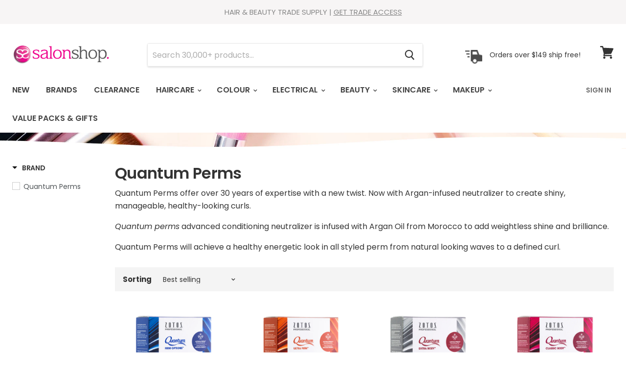

--- FILE ---
content_type: text/javascript
request_url: https://www.salonshoponline.com.au/cdn/shop/t/32/assets/bc-sf-filter.js?v=132096245302316830131721977806
body_size: 8600
content:
var bcSfFilterSettings={general:{limit:bcSfFilterConfig.custom.products_per_page,loadProductFirst:!0,numberFilterTree:2,showLimitList:"24,36,48"}},defaultSortingValue={sorting:"Sorting",sorting_title:"Sorting",sorting_best_selling:"Best-selling",sorting_created_ascending:"Date, Old to New",sorting_created_descending:"Date, New to Old",sorting_date_ascending:"Date, Old to New",sorting_date_descending:"Date, New to Old",sorting_featured:"Featured",sorting_heading:"Sorting",sorting_manual:"Featured",sorting_price_ascending:"Lowest Price",sorting_price_descending:"Highest Price",sorting_relevance:"Relevance",sorting_sale_ascending:"% Off",sorting_sale_descending:"% Off",sorting_title_ascending:"Alphabetically, A-Z",sorting_title_descending:"Alphabetically, Z-A"};try{if(typeof boostPFSThemeConfig!="undefined"&&boostPFSThemeConfig.hasOwnProperty("label")){for(var key in boostPFSThemeConfig.label)if(boostPFSThemeConfig.label.hasOwnProperty(key)&&typeof boostPFSThemeConfig.label[key]=="string"){var value=boostPFSThemeConfig.label[key].toLowerCase();value.indexOf("translation missing")!==-1&&typeof defaultSortingValue[key]!="undefined"&&(boostPFSThemeConfig.label[key]=defaultSortingValue[key])}}if(typeof bcSfFilterConfig!="undefined"&&bcSfFilterConfig.hasOwnProperty("label")){for(var key in bcSfFilterConfig.label)if(bcSfFilterConfig.label.hasOwnProperty(key)&&typeof bcSfFilterConfig.label[key]=="string"){var value=bcSfFilterConfig.label[key].toLowerCase();value.indexOf("translation missing")!==-1&&typeof defaultSortingValue[key]!="undefined"&&(bcSfFilterConfig.label[key]=defaultSortingValue[key])}}}catch(error){console.log("Patch defaultSortingValue error")}var bcSfFilterTemplate={productGridItemHtml:'<li class="{{customClass}}" data-product-item tabindex="1"><div id="{{itemHandle}}" class="productitem" data-product-item-content><a class="productitem--image-link" href="{{itemUrl}}"><figure class="productitem--image" data-product-item-image>{{itemImages}}{{itemLabels}}</figure></a><div class="productitem--info">{{emphasizePrice}}<h2 class="productitem--title"><a href="{{itemUrl}}" tabindex="1">{{itemTitle}}</a></h2>{{noEmphasizePrice}}{{itemVendor}}{{itemReviews}}</div>{{quickBtn}}</div></li>',productListItemHtml:'<li class="{{customClass}}" data-product-item ><div id="{{itemHandle}}" class="productitem"><a class="productitem--image-link" href="{{itemUrl}}"><figure class="productitem--image" data-product-item-image>{{itemImages}}{{itemLabels}}</figure></a><div class="productitem--info">{{emphasizePrice}}<h2 class="productitem--title"><a href="{{itemUrl}}" tabindex="1">{{itemTitle}}</a></h2>{{noEmphasizePrice}}{{itemVendor}}{{itemReviews}}{{itemDescription}}</div>{{quickBtn}}</div></li>',previousActiveHtml:'<li class="pagination--previous"><a class="pagination--item" href="{{itemUrl}}"><span class="pagination--chevron-left" aria-hidden="true"><svg aria-hidden="true" focusable="false" role="presentation" xmlns="http://www.w3.org/2000/svg" width="8" height="6" viewBox="0 0 8 6" > <g fill="currentColor" fill-rule="evenodd"> <polygon class="icon-chevron-down-left" points="4 5.371 7.668 1.606 6.665 .629 4 3.365"/> <polygon class="icon-chevron-down-right" points="4 3.365 1.335 .629 1.335 .629 .332 1.606 4 5.371"/> </g> </svg></span>'+bcSfFilterConfig.label.prev+"</a></li>",previousDisabledHtml:"",nextActiveHtml:'<li class="pagination--next"><a class="pagination--item" href="{{itemUrl}}">'+bcSfFilterConfig.label.next+'<span class="pagination--chevron-right" aria-hidden="true"><svg aria-hidden="true" focusable="false" role="presentation" xmlns="http://www.w3.org/2000/svg" width="8" height="6" viewBox="0 0 8 6" > <g fill="currentColor" fill-rule="evenodd"> <polygon class="icon-chevron-down-left" points="4 5.371 7.668 1.606 6.665 .629 4 3.365"/> <polygon class="icon-chevron-down-right" points="4 3.365 1.335 .629 1.335 .629 .332 1.606 4 5.371"/> </g> </svg></span></a></li>',nextDisabledHtml:"",pageItemHtml:'<li><a class="pagination--item" href="{{itemUrl}}">{{itemTitle}}</a></li>',pageItemSelectedHtml:'<li class="pagination--active"><span class="pagination--item">{{itemTitle}}</span></li>',pageItemRemainHtml:'<li class="pagination--ellipsis"><span class="pagination--item">{{itemTitle}}</span></li>',paginateHtml:'<div class="pagination--container"><ul class="pagination--inner">{{previous}}{{pageItems}}{{next}}</ul></div>',sortingHtml:'<label class="utils-sortby-title" for="product_grid_sort">'+bcSfFilterConfig.label.sorting+'</label><div class="utils-sortby-select form-field-select-wrapper no-label"><select class="form-field form-field-select">{{sortingItems}}</select><svg aria-hidden="true" focusable="false" role="presentation" xmlns="http://www.w3.org/2000/svg" width="8" height="6" viewBox="0 0 8 6" > <g fill="currentColor" fill-rule="evenodd"> <polygon class="icon-chevron-down-left" points="4 5.371 7.668 1.606 6.665 .629 4 3.365"/> <polygon class="icon-chevron-down-right" points="4 3.365 1.335 .629 1.335 .629 .332 1.606 4 5.371"/> </g> </svg></div>',showLimitHtml:'<li><span class="utils-showby-title">'+bcSfFilterConfig.label.show_per_page+"</span></li>{{showLimitItems}}"};BCSfFilter.prototype.buildProductGridItem=function(data,index,totalProduct){var images=data.images_info,soldOut=!data.available,onSale=data.compare_at_price_min>data.price_min,priceVaries=data.price_min!=data.price_max,firstVariant=data.variants[0];if(getParam("variant")!==null&&getParam("variant")!=""){var paramVariant=data.variants.filter(function(e){return e.id==getParam("variant")});typeof paramVariant[0]!="undefined"&&(firstVariant=paramVariant[0])}else for(var i=0;i<data.variants.length;i++)if(data.variants[i].available){firstVariant=data.variants[i];break}var itemHtml=bcSfFilterTemplate.productGridItemHtml,customClass="productgrid--item imagestyle--"+bcSfFilterConfig.custom.product_grid_image_style;onSale&&(customClass+=" productitem--sale"),bcSfFilterConfig.custom.emphasize_price&&(customClass+=" productitem--emphasis"),itemHtml=itemHtml.replace(/{{customClass}}/g,customClass);var itemImages="";images.length>0?(images.length>1&&bcSfFilterConfig.custom.product_grid_show_second_image&&(itemImages+=buildItemImage(images[1],"512x")),itemImages+=buildItemImage(images[0],"512x")):itemImages+='<img alt="{{itemTitle}}" src="{{itemThumbUrl}}">',itemHtml=itemHtml.replace(/{{itemImages}}/g,itemImages);var itemThumbUrl=images.length>0?this.optimizeImage(images[0].src,"512x"):bcSfFilterConfig.general.no_image_url;itemHtml=itemHtml.replace(/{{itemThumbUrl}}/g,itemThumbUrl);var itemLabelsHtml="";if(soldOut)itemLabelsHtml+='<span class="productitem--badge badge--soldout">'+bcSfFilterConfig.label.sold_out+"</span>";else if(onSale&&bcSfFilterConfig.custom.product_sales_badge){var savePrice=data.compare_at_price_min-data.price_min,percentSavePrice=Math.round(savePrice*100/data.compare_at_price_max),savePriceHtml='<span class="money" data-price-money-saved>'+this.formatMoney(savePrice)+"</span>",percentSavePriceHtml="<span data-price-percent-saved>"+percentSavePrice+"</span>";switch(itemLabelsHtml+='<span class="productitem--badge badge--sale" data-badge-sales>',bcSfFilterConfig.custom.product_sales_badge_style){case"percentile":itemLabelsHtml+=bcSfFilterConfig.label.sale_percentile_html.replace(/{{ saved }}/g,percentSavePriceHtml);break;case"money":itemLabelsHtml+=bcSfFilterConfig.label.sale_money_html.replace(/{{ saved }}/g,this.formatMoney(savePrice));break;default:itemLabelsHtml+=bcSfFilterConfig.label.sale;break}itemLabelsHtml+="</span>"}itemHtml=itemHtml.replace(/{{itemLabels}}/g,itemLabelsHtml);var isWholeSale=data.tags&&data.tags.includes("wholesale")&&(!bcSfFilterConfig.customer.customer_tags||!bcSfFilterConfig.customer.customer_tags.includes("wholesale"));if(isWholeSale)itemHtml=itemHtml.replace(/{{emphasizePrice}}/g,""),itemHtml=itemHtml.replace(/{{noEmphasizePrice}}/g,"");else{var priceHtml="",classVaries=priceVaries?"price--varies":"",visibleClass=onSale||bcSfFilterConfig.custom.emphasize_price?"visible":"";priceHtml+='<div class="productitem--price '+classVaries+'" data-product-id="{{itemId}}">',priceHtml+='<div class="price--compare-at '+visibleClass+'" data-price-compare-at>';var comparePrice='<span class="money">'+this.formatMoney(data.compare_at_price_min)+"</span>";priceVaries&&onSale?priceHtml+=bcSfFilterConfig.label.range_html.replace(/{{ price }}/g,comparePrice):onSale?priceHtml+=comparePrice:bcSfFilterConfig.custom.emphasize_price?priceHtml+='<span class="price--spacer"></span>':priceHtml+='<span class="money"></span>',priceHtml+="</div>",priceHtml+='<div class="price--main" data-price>';var price='<span class="money">'+this.formatMoney(data.price_min)+"</span>";priceVaries?priceHtml+=bcSfFilterConfig.label.range_html.replace(/{{ price }}/g,price):priceHtml+=price,priceHtml+="</div>",priceHtml+="</div>";var emphasizePriceHtml="",noEmphasizePriceHtml="";bcSfFilterConfig.custom.emphasize_price?emphasizePriceHtml+=priceHtml:noEmphasizePriceHtml+=priceHtml,itemHtml=itemHtml.replace(/{{emphasizePrice}}/g,emphasizePriceHtml),itemHtml=itemHtml.replace(/{{noEmphasizePrice}}/g,noEmphasizePriceHtml)}var itemVendorHtml="";bcSfFilterConfig.custom.show_vendor&&data.vendor!==""&&(itemVendorHtml+='<h3 class="productitem--vendor">'+data.vendor+"</h3>"),itemHtml=itemHtml.replace(/{{itemVendor}}/g,itemVendorHtml);var itemReviewsHtml="";bcSfFilterConfig.custom.product_ratings_reviews&&(itemReviewsHtml+='<div class="productitem--ratings"><span class="shopify-product-reviews-badge" data-id="{{itemId}}"><span class="spr-badge"><span class="spr-starrating spr-badge-starrating"><i class="spr-icon spr-icon-star-empty"></i><i class="spr-icon spr-icon-star-empty"></i><i class="spr-icon spr-icon-star-empty"></i><i class="spr-icon spr-icon-star-empty"></i><i class="spr-icon spr-icon-star-empty"></i></span></span></span></div>'),itemHtml=itemHtml.replace(/{{itemReviews}}/g,itemReviewsHtml);var quickBtnHtml="",has_variants=firstVariant.option_title!="Default Title",show_modal=bcSfFilterConfig.custom.show_modal;if((bcSfFilterConfig.custom.enable_quick_look==!0||bcSfFilterConfig.custom.enable_quick_buy==!0)&&!isWholeSale){var quick_look_text=bcSfFilterConfig.label.quick_look_text,quick_buy_text=bcSfFilterConfig.label.quick_buy_text,quick_look_classes="productitem--action-trigger button-secondary",quick_buy_classes="productitem--action-trigger productitem--action-atc button-primary";if(has_variants&&(quick_buy_text=bcSfFilterConfig.label.quick_choose_options,show_modal=!0),data.available||(quick_buy_text=bcSfFilterConfig.label.sold_out,quick_buy_classes=quick_buy_classes+" disabled"),quickBtnHtml+='<div class="productitem--actions" data-product-actions>',bcSfFilterConfig.custom.enable_quick_look&&(quickBtnHtml+='<div class="productitem--action"><button class="'+quick_look_classes+'" data-quickshop-full data-id="{{itemId}}" type="button" tabindex="1">'+quick_look_text+"</button></div>"),bcSfFilterConfig.custom.enable_quick_buy){if(has_variants)var temp=" data-quickshop-slim ";else var temp=" data-quick-buy ";quickBtnHtml+='<div class="productitem--action"><button class="'+quick_buy_classes+'" tabindex="1" type="button" aria-label="'+quick_buy_text+'"'+temp+'data-variant-id="'+data.variants[0].id+'"',data.available||(quickBtnHtml+=" disabled"),quickBtnHtml+=">",quickBtnHtml+='<span class="atc-button--text">'+quick_buy_text+"</span>",quickBtnHtml+='<span class="atc-button--icon">',quickBtnHtml+='<svg aria-hidden="true" focusable="false" role="presentation" width="26" height="26" viewBox="0 0 26 26" xmlns="http://www.w3.org/2000/svg" > <g fill-rule="nonzero" fill="currentColor"> <path d="M13 26C5.82 26 0 20.18 0 13S5.82 0 13 0s13 5.82 13 13-5.82 13-13 13zm0-3.852a9.148 9.148 0 1 0 0-18.296 9.148 9.148 0 0 0 0 18.296z" opacity=".29"/><path d="M13 26c7.18 0 13-5.82 13-13a1.926 1.926 0 0 0-3.852 0A9.148 9.148 0 0 1 13 22.148 1.926 1.926 0 0 0 13 26z"/> </g> </svg>',quickBtnHtml+="</span>",quickBtnHtml+="</button>",quickBtnHtml+="</div>"}quickBtnHtml+="</div>"}itemHtml=itemHtml.replace(/{{quickBtn}}/g,quickBtnHtml),itemHtml=itemHtml.replace(/{{itemId}}/g,data.id),itemHtml=itemHtml.replace(/{{itemHandle}}/g,data.handle),itemHtml=itemHtml.replace(/{{itemTitle}}/g,data.title),itemHtml=itemHtml.replace(/{{itemUrl}}/g,this.buildProductItemUrl(data));var quickUrl=this.buildProductItemUrl(data)+"?view=bc-sf-quickview";return jQ.ajax({url:quickUrl,success:function(result){if(jQ("#"+data.handle).after(result),jQ("#"+data.handle).find(".productitem--action").css("display","block"),index==totalProduct&&typeof bcSections!="undefined"){var sections=new bcSections;typeof bcStaticCollection!="undefined"&&sections.register("static-collection",function(section){return new bcStaticCollection(section)})}}}),itemHtml},BCSfFilter.prototype.buildProductListItem=function(data,index,totalProduct){var images=data.images_info,soldOut=!data.available,onSale=data.compare_at_price_min>data.price_min,priceVaries=data.price_min!=data.price_max,firstVariant=data.variants[0];if(getParam("variant")!==null&&getParam("variant")!=""){var paramVariant=data.variants.filter(function(e){return e.id==getParam("variant")});typeof paramVariant[0]!="undefined"&&(firstVariant=paramVariant[0])}else for(var i=0;i<data.variants.length;i++)if(data.variants[i].available){firstVariant=data.variants[i];break}var itemHtml=bcSfFilterTemplate.productListItemHtml,customClass="productgrid--item imagestyle--"+bcSfFilterConfig.custom.product_grid_image_style;onSale&&(customClass+=" productitem--sale"),bcSfFilterConfig.custom.emphasize_price&&(customClass+=" productitem--emphasis"),itemHtml=itemHtml.replace(/{{customClass}}/g,customClass);var itemImages="";images.length>0?(images.length>1&&bcSfFilterConfig.custom.product_grid_show_second_image&&(itemImages+=buildItemImage(images[1],"512x")),itemImages+=buildItemImage(images[0],"512x")):itemImages+='<img alt="{{itemTitle}}" src="{{itemThumbUrl}}">',itemHtml=itemHtml.replace(/{{itemImages}}/g,itemImages);var itemThumbUrl=images.length>0?this.optimizeImage(images[0].src,"512x"):bcSfFilterConfig.general.no_image_url;itemHtml=itemHtml.replace(/{{itemThumbUrl}}/g,itemThumbUrl);var itemLabelsHtml="";if(soldOut)itemLabelsHtml+='<span class="productitem--badge badge--soldout">'+bcSfFilterConfig.label.sold_out+"</span>";else if(onSale&&bcSfFilterConfig.custom.product_sales_badge){var savePrice=data.compare_at_price_min-data.price_min,percentSavePrice=Math.round(savePrice*100/data.compare_at_price_max),savePriceHtml='<span class="money" data-price-money-saved>'+this.formatMoney(savePrice)+"</span>",percentSavePriceHtml="<span data-price-percent-saved>"+percentSavePrice+"</span>";switch(itemLabelsHtml+='<span class="productitem--badge badge--sale" data-badge-sales>',bcSfFilterConfig.custom.product_sales_badge_style){case"percentile":itemLabelsHtml+=bcSfFilterConfig.label.sale_percentile_html.replace(/{{ saved }}/g,percentSavePriceHtml);break;case"money":itemLabelsHtml+=bcSfFilterConfig.label.sale_money_html.replace(/{{ saved }}/g,this.formatMoney(savePrice));break;default:itemLabelsHtml+=bcSfFilterConfig.label.sale;break}itemLabelsHtml+="</span>"}itemHtml=itemHtml.replace(/{{itemLabels}}/g,itemLabelsHtml);var priceHtml="",classVaries=priceVaries?"price--varies":"",visibleClass=onSale||bcSfFilterConfig.custom.emphasize_price?"visible":"";priceHtml+='<div class="productitem--price '+classVaries+'">',priceHtml+='<div class="price--compare-at '+visibleClass+'" data-price-compare-at>';var comparePrice='<span class="money">'+this.formatMoney(data.compare_at_price_min)+"</span>";priceVaries&&onSale?priceHtml+=bcSfFilterConfig.label.range_html.replace(/{{ price }}/g,comparePrice):onSale?priceHtml+=comparePrice:bcSfFilterConfig.custom.emphasize_price?priceHtml+='<span class="price--spacer"></span>':priceHtml+='<span class="money"></span>',priceHtml+="</div>",priceHtml+='<div class="price--main" data-price>';var price='<span class="money">'+this.formatMoney(data.price_min)+"</span>";priceVaries?priceHtml+=bcSfFilterConfig.label.range_html.replace(/{{ price }}/g,price):priceHtml+=price,priceHtml+="</div>",priceHtml+="</div>";var quickBtnHtml="",has_variants=firstVariant.option_title!="Default Title",show_modal=bcSfFilterConfig.custom.show_modal;if(bcSfFilterConfig.custom.enable_quick_look==!0||bcSfFilterConfig.custom.enable_quick_buy==!0){var quick_look_text=bcSfFilterConfig.label.quick_look_text,quick_buy_text=bcSfFilterConfig.label.quick_buy_text,quick_look_classes="productitem--action-trigger button-secondary",quick_buy_classes="productitem--action-trigger productitem--action-atc button-primary";if(has_variants&&(quick_buy_text=bcSfFilterConfig.label.quick_choose_options,show_modal=!0),data.available||(quick_buy_text=bcSfFilterConfig.label.sold_out,quick_buy_classes=quick_buy_classes+" disabled"),quickBtnHtml+='<div class="productitem--actions" data-product-actions>',quickBtnHtml+='<div class="productitem--listview-price">{{emphasizePrice}}</div><div class="productitem--listview-badge"></div>',bcSfFilterConfig.custom.enable_quick_look&&(quickBtnHtml+='<div class="productitem--action"><button class="'+quick_look_classes+'" data-quickshop-full data-id="{{itemId}}" type="button" tabindex="1">'+quick_look_text+"</button></div>"),bcSfFilterConfig.custom.enable_quick_buy){if(has_variants)var temp=" data-quickshop-slim ";else var temp=" data-quick-buy ";quickBtnHtml+='<div class="productitem--action"><button class="'+quick_buy_classes+'" tabindex="1" type="button" aria-label="'+quick_buy_text+'"'+temp+'data-variant-id="'+data.variants[0].id+'"',data.available||(quickBtnHtml+=" disabled"),quickBtnHtml+=">",quickBtnHtml+='<span class="atc-button--text">'+quick_buy_text+"</span>",quickBtnHtml+='<span class="atc-button--icon">',quickBtnHtml+='<svg aria-hidden="true" focusable="false" role="presentation" width="26" height="26" viewBox="0 0 26 26" xmlns="http://www.w3.org/2000/svg" > <g fill-rule="nonzero" fill="currentColor"> <path d="M13 26C5.82 26 0 20.18 0 13S5.82 0 13 0s13 5.82 13 13-5.82 13-13 13zm0-3.852a9.148 9.148 0 1 0 0-18.296 9.148 9.148 0 0 0 0 18.296z" opacity=".29"></path><path d="M13 26c7.18 0 13-5.82 13-13a1.926 1.926 0 0 0-3.852 0A9.148 9.148 0 0 1 13 22.148 1.926 1.926 0 0 0 13 26z"></path> </g> </svg>',quickBtnHtml+="</span>",quickBtnHtml+="</button>",quickBtnHtml+="</div>"}quickBtnHtml+="</div>"}itemHtml=itemHtml.replace(/{{quickBtn}}/g,quickBtnHtml);var emphasizePriceHtml="",noEmphasizePriceHtml="";bcSfFilterConfig.custom.emphasize_price?emphasizePriceHtml+=priceHtml:noEmphasizePriceHtml+=priceHtml,itemHtml=itemHtml.replace(/{{emphasizePrice}}/g,emphasizePriceHtml),itemHtml=itemHtml.replace(/{{noEmphasizePrice}}/g,noEmphasizePriceHtml);var itemVendorHtml="";bcSfFilterConfig.custom.show_vendor&&data.vendor!==""&&(itemVendorHtml+='<h3 class="productitem--vendor">'+data.vendor+"</h3>"),itemHtml=itemHtml.replace(/{{itemVendor}}/g,itemVendorHtml);var itemReviewsHtml="";bcSfFilterConfig.custom.product_ratings_reviews&&(itemReviewsHtml+='<div class="productitem--ratings"><span class="shopify-product-reviews-badge" data-id="{{itemId}}"><span class="spr-badge"><span class="spr-starrating spr-badge-starrating"><i class="spr-icon spr-icon-star-empty"></i><i class="spr-icon spr-icon-star-empty"></i><i class="spr-icon spr-icon-star-empty"></i><i class="spr-icon spr-icon-star-empty"></i><i class="spr-icon spr-icon-star-empty"></i></span></span></span></div>'),itemHtml=itemHtml.replace(/{{itemReviews}}/g,itemReviewsHtml);var itemDescriptionHtml="";data.description&&data.description.length>0&&(itemDescriptionHtml+='<div class="productitem--description"><p>'+bcsffilter.truncateByChar(data.description,150)+"</p></div>",data.description.length>150&&(itemDescriptionHtml+='<a href="{{itemUrl}}" class="productitem--link">'+bcSfFilterConfig.label.view_details+"</a>")),itemHtml=itemHtml.replace(/{{itemDescription}}/g,itemDescriptionHtml),itemHtml=itemHtml.replace(/{{itemId}}/g,data.id),itemHtml=itemHtml.replace(/{{itemHandle}}/g,data.handle),itemHtml=itemHtml.replace(/{{itemTitle}}/g,data.title),itemHtml=itemHtml.replace(/{{itemUrl}}/g,this.buildProductItemUrl(data));var quickUrl=this.buildProductItemUrl(data)+"?view=bc-sf-quickview";return jQ.ajax({url:quickUrl,success:function(result){if(jQ("#"+data.handle).after(result),jQ("#"+data.handle).find(".productitem--action").css("display","block"),index==totalProduct){var sections=new bcSections;sections.register("static-collection",function(section){return new bcStaticCollection(section)})}}}),itemHtml},BCSfFilter.prototype.buildPagination=function(totalProduct){var currentPage=parseInt(this.queryParams.page),totalPage=Math.ceil(totalProduct/this.queryParams.limit);if(totalPage==1)return jQ(this.selector.pagination).html(""),!1;if(this.getSettingValue("general.paginationType")=="default"){var paginationHtml=bcSfFilterTemplate.paginateHtml,previousHtml=currentPage>1?bcSfFilterTemplate.previousActiveHtml:bcSfFilterTemplate.previousDisabledHtml;previousHtml=previousHtml.replace(/{{itemUrl}}/g,this.buildToolbarLink("page",currentPage,currentPage-1)),paginationHtml=paginationHtml.replace(/{{previous}}/g,previousHtml);var nextHtml=currentPage<totalPage?bcSfFilterTemplate.nextActiveHtml:bcSfFilterTemplate.nextDisabledHtml;nextHtml=nextHtml.replace(/{{itemUrl}}/g,this.buildToolbarLink("page",currentPage,currentPage+1)),paginationHtml=paginationHtml.replace(/{{next}}/g,nextHtml);for(var beforeCurrentPageArr=[],iBefore=currentPage-1;iBefore>currentPage-3&&iBefore>0;iBefore--)beforeCurrentPageArr.unshift(iBefore);currentPage-4>0&&beforeCurrentPageArr.unshift("..."),currentPage-4>=0&&beforeCurrentPageArr.unshift(1),beforeCurrentPageArr.push(currentPage);for(var afterCurrentPageArr=[],iAfter=currentPage+1;iAfter<currentPage+3&&iAfter<=totalPage;iAfter++)afterCurrentPageArr.push(iAfter);currentPage+3<totalPage&&afterCurrentPageArr.push("..."),currentPage+3<=totalPage&&afterCurrentPageArr.push(totalPage);for(var pageItemsHtml="",pageArr=beforeCurrentPageArr.concat(afterCurrentPageArr),iPage=0;iPage<pageArr.length;iPage++)pageArr[iPage]=="..."?pageItemsHtml+=bcSfFilterTemplate.pageItemRemainHtml:pageItemsHtml+=pageArr[iPage]==currentPage?bcSfFilterTemplate.pageItemSelectedHtml:bcSfFilterTemplate.pageItemHtml,pageItemsHtml=pageItemsHtml.replace(/{{itemTitle}}/g,pageArr[iPage]),pageItemsHtml=pageItemsHtml.replace(/{{itemUrl}}/g,this.buildToolbarLink("page",currentPage,pageArr[iPage]));paginationHtml=paginationHtml.replace(/{{pageItems}}/g,pageItemsHtml),jQ(this.selector.pagination).html(paginationHtml)}},BCSfFilter.prototype.buildFilterSorting=function(){if(bcSfFilterTemplate.hasOwnProperty("sortingHtml")){jQ(this.selector.topSorting).html("");var sortingArr=this.getSortingList();if(sortingArr){var sortingItemsHtml="";for(var k in sortingArr)sortingItemsHtml+='<option value="'+k+'">'+sortingArr[k]+"</option>";var html=bcSfFilterTemplate.sortingHtml.replace(/{{sortingItems}}/g,sortingItemsHtml);jQ(this.selector.topSorting).html(html),jQ(this.selector.topSorting+" select").val(this.queryParams.sort)}}},BCSfFilter.prototype.buildFilterShowLimit=function(){if(bcSfFilterTemplate.hasOwnProperty("showLimitHtml")){jQ(this.selector.topShowLimit).html("");var numberList=this.getSettingValue("general.showLimitList");if(numberList!=""){for(var showLimitItemsHtml="",arr=numberList.split(","),k=0;k<arr.length;k++)arr[k]==this.queryParams.limit?showLimitItemsHtml+='<li><a class="utils-showby-item active" href="'+arr[k]+'">'+arr[k]+"</a></li>":showLimitItemsHtml+='<li><a class="utils-showby-item" href="'+arr[k]+'">'+arr[k]+"</a></li>";var html=bcSfFilterTemplate.showLimitHtml.replace(/{{showLimitItems}}/g,showLimitItemsHtml);jQ(this.selector.topShowLimit).html(html)}}},BCSfFilter.prototype.buildShowLimitEvent=function(){var _this=this;jQ(this.selector.topShowLimit+" li a").click(function(e){onInteractWithToolbar(e,"limit",_this.queryParams.limit,jQ(this).attr("href"))})},BCSfFilter.prototype.buildBreadcrumb=function(colData,apiData){if(typeof colData!="undefined"&&colData.hasOwnProperty("collection")){var colInfo=colData.collection,delimiter='<span class="breadcrumbs-delimiter" aria-hidden="true"><svg aria-hidden="true" focusable="false" role="presentation" xmlns="http://www.w3.org/2000/svg" width="8" height="5" viewBox="0 0 8 5"><path fill="currentColor" fill-rule="evenodd" d="M1.002.27L.29.982l3.712 3.712L7.714.982 7.002.27l-3 3z"/></svg></span>',breadcrumbHtml='<a href="/">'+bcSfFilterConfig.label.breadcrumb_home+"</a> ";breadcrumbHtml+=delimiter,breadcrumbHtml+=" <span>"+colInfo.title+"</span>",jQ(".breadcrumbs-container").html(breadcrumbHtml)}},BCSfFilter.prototype.buildFilterDisplayType=function(){var itemHtml='<span class="utils-viewtoggle-label">'+bcSfFilterConfig.label.view_as_title+" </span>";itemHtml+='<button class="active bc-sf-filter-display-grid" data-display-type="'+this.buildToolbarLink("grid_list","list-view","grid-view")+'">',itemHtml+='<svg class="icon-grid " aria-hidden="true" focusable="false" role="presentation" xmlns="http://www.w3.org/2000/svg" width="20" height="20" viewBox="0 0 20 20">      <path fill="currentColor" fill-rule="nonzero" d="M2 0h16a2 2 0 0 1 2 2v16a2 2 0 0 1-2 2H2a2 2 0 0 1-2-2V2a2 2 0 0 1 2-2zm0 2v16h16V2H2zm3 3h4v4H5V5zm6 0h4v4h-4V5zm-6 6h4v4H5v-4zm6 0h4v4h-4v-4z"></path>    </svg>',itemHtml=="</button>",itemHtml+='<button class="bc-sf-filter-display-list" data-display-type= "'+this.buildToolbarLink("grid_list","grid-view","list-view")+'">',itemHtml+='<svg class="icon-list " aria-hidden="true" focusable="false" role="presentation" xmlns="http://www.w3.org/2000/svg" width="20" height="20" viewBox="0 0 20 20">      <path fill="currentColor" fill-rule="nonzero" d="M2 0h16a2 2 0 0 1 2 2v16a2 2 0 0 1-2 2H2a2 2 0 0 1-2-2V2a2 2 0 0 1 2-2zm0 2v16h16V2H2zm3 3h10v2H5V5zm0 4h10v2H5V9zm0 4h10v2H5v-2z"></path>    </svg>',itemHtml=="</button>",jQ(this.selector.topDisplayType).html(itemHtml),jQ(this.selector.topDisplayType).find("button").removeClass("active"),this.queryParams.grid_list=="list-view"?jQ(this.selector.topDisplayType).find("button.bc-sf-filter-display-list").addClass("active"):jQ(this.selector.topDisplayType).find("button.bc-sf-filter-display-grid").addClass("active")},BCSfFilter.prototype.buildDisplayTypeEvent=function(){var _this=this;jQ(this.selector.topDisplayType+" button").unbind("click"),jQ(this.selector.topDisplayType+" button").click(function(e){e.preventDefault(),_this.internalClick=!0,jQ(this).parent().children("button").removeClass("active"),jQ(this).addClass("active");var newUrl=jQ(this).attr("data-display-type");newUrl.indexOf("list-view")!=-1?(jQ(".productgrid--outer").removeClass("productgrid-gridview"),jQ(".productgrid--outer").addClass("productgrid-listview")):(jQ(".productgrid--outer").removeClass("productgrid-listview"),jQ(".productgrid--outer").addClass("productgrid-gridview")),_this.onChangeData(newUrl,"grid_list")})},BCSfFilter.prototype.buildExtrasProductList=function(data,eventType){bcSfFilterConfig.custom.product_ratings_reviews&&function(){var e=function(e2){var t={exports:{}};return e2.call(t.exports,t,t.exports),t.exports};e(function(){"use strict";window.innerShiv=function(){function e2(e3,t2,r2){return/^(?:area|br|col|embed|hr|img|input|link|meta|param)$/i.test(r2)?e3:t2+"></"+r2+">"}var t,r,a=document,i="abbr article aside audio canvas datalist details figcaption figure footer header hgroup mark meter nav output progress section summary time video".split(" ");return function(n,s){if(!t&&(t=a.createElement("div"),t.innerHTML="<nav></nav>",r=t.childNodes.length!==1)){for(var o=a.createDocumentFragment(),d=i.length;d--;)o.createElement(i[d]);o.appendChild(t)}if(n=n.replace(/^\s\s*/,"").replace(/\s\s*$/,"").replace(/<script\b[^<]*(?:(?!<\/script>)<[^<]*)*<\/script>/gi,"").replace(/(<([\w:]+)[^>]*?)\/>/g,e2),t.innerHTML=(o=n.match(/^<(tbody|tr|td|col|colgroup|thead|tfoot)/i))?"<table>"+n+"</table>":n,o=o?t.getElementsByTagName(o[1])[0].parentNode:t,s===!1)return o.childNodes;for(var d=a.createDocumentFragment(),u=o.childNodes.length;u--;)d.appendChild(o.firstChild);return d}}()}),function(){window.SPR=function(){function e2(){}return e2.shop=Shopify.shop,e2.host="//productreviews.shopifycdn.com",e2.version="v4",e2.api_url=e2.host+"/proxy/"+e2.version,e2.badgeEls=[],e2.reviewEls=[],e2.elSettings={},e2.$=void 0,e2.extraAjaxParams={shop:e2.shop},e2.registerCallbacks=function(){return this.$(document).bind("spr:badge:loaded",typeof SPRCallbacks!="undefined"&&SPRCallbacks!==null?SPRCallbacks.onBadgeLoad:void 0),this.$(document).bind("spr:product:loaded",typeof SPRCallbacks!="undefined"&&SPRCallbacks!==null?SPRCallbacks.onProductLoad:void 0),this.$(document).bind("spr:reviews:loaded",typeof SPRCallbacks!="undefined"&&SPRCallbacks!==null?SPRCallbacks.onReviewsLoad:void 0),this.$(document).bind("spr:form:loaded",typeof SPRCallbacks!="undefined"&&SPRCallbacks!==null?SPRCallbacks.onFormLoad:void 0),this.$(document).bind("spr:form:success",typeof SPRCallbacks!="undefined"&&SPRCallbacks!==null?SPRCallbacks.onFormSuccess:void 0),this.$(document).bind("spr:form:failure",typeof SPRCallbacks!="undefined"&&SPRCallbacks!==null?SPRCallbacks.onFormFailure:void 0)},e2.loadStylesheet=function(){var e3,t;return t=document.createElement("link"),t.setAttribute("rel","stylesheet"),t.setAttribute("type","text/css"),t.setAttribute("href","https://productreviews.shopifycdn.com/assets/v4/spr-5a2d2fd286dca8042a3a5a76bc9032c64c52a2792a734307c76740d012641514.css"),t.setAttribute("media","screen"),e3=document.getElementsByTagName("head")[0],e3.appendChild(t)},e2.initRatingHandler=function(){return e2.$(document).on("mouseover mouseout","form a.spr-icon-star",function(t){var r,a,i;return r=t.currentTarget,i=e2.$(r).attr("data-value"),a=e2.$(r).parent(),t.type==="mouseover"?(a.find("a.spr-icon:lt("+i+")").addClass("spr-icon-star-hover"),a.find("a.spr-icon:gt("+(i-1)+")").removeClass("spr-icon-star-hover")):a.find("a.spr-icon").removeClass("spr-icon-star-hover")})},e2.initDomEls=function(){return this.badgeEls=this.$(".shopify-product-reviews-badge[data-id]"),this.reviewEls=this.$("#shopify-product-reviews[data-id]"),this.$.each(this.reviewEls,function(e3){return function(t,r){var a;return a=e3.$(r).attr("data-id"),e3.elSettings[a]={},e3.elSettings[a].reviews_el="#"+(e3.$(r).attr("data-reviews-prefix")?e3.$(r).attr("data-reviews-prefix"):"reviews_"),e3.elSettings[a].form_el="#"+(e3.$(r).attr("data-form-prefix")?e3.$(r).attr("data-form-prefix"):"form_")}}(this))},e2.loadProducts=function(){return this.$.each(this.reviewEls,function(e3){return function(t,r){var a,i;if(a=e3.$(r).attr("data-id"),e3.$(r).attr("data-autoload")!=="false")return i=e3.$.extend({product_id:a,version:e3.version},e3.extraAjaxParams),e3.$.get(e3.api_url+"/reviews/product",i,e3.productCallback,"jsonp")}}(this))},e2.loadBadges=function(){var e3,t,r,a,i;if(r=this.$.map(this.badgeEls,function(e4){return function(t2){return e4.$(t2).attr("data-id")}}(this)),r.length>0){for(t=7,i=[];(e3=r.splice(0,t)).length>0;)a=this.$.extend(this.extraAjaxParams,{product_ids:e3}),i.push(this.$.get(this.api_url+"/reviews/badges",a,this.badgesCallback,"jsonp"));return i}},e2.pageReviews=function(e3){var t,r,a;return a=this.$(e3).data("product-id"),r=this.$(e3).data("page"),t=this.$.extend({page:r,product_id:a},this.extraAjaxParams),this.$.get(this.api_url+"/reviews",t,this.paginateCallback,"jsonp"),!1},e2.submitForm=function(e3){var t;return t=this.$(e3).serializeObject(),t=this.$.extend(t,this.extraAjaxParams),t=this.$.param(t),t=t.replace(/%0D%0A/g,"%0A"),this.$.ajax({url:this.api_url+"/reviews/create",type:"GET",dataType:"jsonp",data:t,success:this.formCallback,beforeSend:function(e4){return function(){return e4.$(".spr-button-primary").attr("disabled","disabled")}}(this),complete:function(e4){return function(){return e4.$(".spr-button-primary").removeAttr("disabled")}}(this)}),!1},e2.reportReview=function(e3){var t;return confirm("Are you sure you want to report this review as inappropriate?")&&(t=this.$.extend({id:e3},this.extraAjaxParams),this.$.get(this.api_url+"/reviews/report",t,this.reportCallback,"jsonp")),!1},e2.toggleReviews=function(e3){var t;return t=this.$("#shopify-product-reviews[data-id='"+e3+"']"),t.find(".spr-reviews").toggle()},e2.toggleForm=function(e3){var t;return t=this.$("#shopify-product-reviews[data-id='"+e3+"']"),t.find(".spr-form").toggle()},e2.setRating=function(e3){var t,r,a;return t=this.$(e3).parents("form"),a=this.$(e3).attr("data-value"),r=this.$(e3).parent(),t.find("input[name='review[rating]']").val(a),this.setStarRating(a,r)},e2.setStarRating=function(e3,t){return t.find("a:lt("+e3+")").removeClass("spr-icon-star-empty spr-icon-star-hover"),t.find("a:gt("+(e3-1)+")").removeClass("spr-icon-star-hover").addClass("spr-icon-star-empty")},e2.badgesCallback=function(t){var r;return r=t.badges,e2.$.map(e2.badgeEls,function(t2){var a;if(a=e2.$(t2).attr("data-id"),r[a]!==void 0)return e2.$(t2).replaceWith(r[a]),e2.triggerEvent("spr:badge:loaded",{id:a})})},e2.productCallback=function(t){var r;return r=t.remote_id.toString(),e2.renderProduct(r,t.product),e2.renderForm(r,t.form),e2.renderReviews(r,t.reviews)},e2.renderProduct=function(e3,t){return this.$.map(this.reviewEls,function(r){return function(a){if(e3===r.$(a).attr("data-id"))return r.$(a).html(innerShiv(t,!1)),r.triggerEvent("spr:product:loaded",{id:e3})}}(this))},e2.renderForm=function(e3,t){var r;return r=this.$(this.elSettings[e3].form_el+e3),r.html(t),this.triggerEvent("spr:form:loaded",{id:e3})},e2.renderReviews=function(t,r){var a;return a=e2.$(e2.elSettings[t].reviews_el+t),a.html(r),e2.triggerEvent("spr:reviews:loaded",{id:t})},e2.formCallback=function(t){var r,a,i,n;return n=t.status,i=t.remote_id,a=t.form,r=e2.$(e2.elSettings[i].form_el+i),r.html(a),n==="failure"&&e2.initStarRating(r),n==="success"&&e2.$("#shopify-product-reviews[data-id='"+i+"'] .spr-summary-actions-newreview").hide(),e2.triggerEvent("spr:form:"+n,{id:i})},e2.initStarRating=function(e3){var t,r,a;if((a=e3.find("input[name='review[rating]']"))&&a.val())return r=a.val(),t=e3.find(".spr-starrating"),this.setStarRating(r,t)},e2.paginateCallback=function(t){var r,a;return a=t.remote_id.toString(),r=t.reviews,e2.renderReviews(a,r)},e2.reportCallback=function(t){var r;return r="#report_"+t.id,e2.$(r).replaceWith("<span class='spr-review-reportreview'>"+e2.$(r).attr("data-msg")+"</span>")},e2.loadjQuery=function(t){return e2.loadScript("//ajax.googleapis.com/ajax/libs/jquery/1.10.2/jquery.min.js",function(){return e2.$=jQuery.noConflict(!0),t()})},e2.loadScript=function(e3,t){var r;return r=document.createElement("script"),r.type="text/javascript",r.readyState?r.onreadystatechange=function(){if(r.readyState==="loaded"||r.readyState==="complete")return r.onreadystatechange=null,t()}:r.onload=function(){return t()},r.src=e3,document.getElementsByTagName("head")[0].appendChild(r)},e2.loadjQueryExtentions=function(e3){return e3.fn.serializeObject=function(){var t,r;return t={},r=this.serializeArray(),e3.each(r,function(){return t[this.name]?(t[this.name].push||(t[this.name]=[t[this.name]]),t[this.name].push(this.value||"")):t[this.name]=this.value||""}),t}},e2.triggerEvent=function(e3,t){return this.$(document).trigger(e3,t)},e2}(),function(){SPR.loadStylesheet(),SPR.loadjQuery(function(){return SPR.$.ajaxSetup({cache:!1}),SPR.loadjQueryExtentions(SPR.$),SPR.$(document).ready(function(){return SPR.registerCallbacks(),SPR.initRatingHandler(),SPR.initDomEls(),SPR.loadProducts(),SPR.loadBadges()})})}()}.call(this)}(typeof global!="undefined"?global:typeof window!="undefined"&&window),typeof bcImages!="undefined"&&bcImages(),bcSfFilterConfig.customer.customer_tags&&this.buildExtrasProductListByAjax(data,"bc-integration",function(results){results.forEach(function(result){console.log(result.wholesaleclub),jQ('.productitem--price[data-product-id="'+result.id+'"]').html(result.wholesaleclub)})})},BCSfFilter.prototype.buildAdditionalElements=function(data,eventType){if(this.isSearchPage()){var content="",searchTerm=this.escape(this.getSearchTerm());searchTerm!=null&&(content=bcSfFilterConfig.label.search_breadcrumbs_count_other,data.total_product==1?content=bcSfFilterConfig.label.search_breadcrumbs_count_one:data.total_product==0&&(content=bcSfFilterConfig.label.search_breadcrumbs_count_zero),content=content.replace(/{{ count }}/g,data.total_product).replace(/{{ terms }}/g,searchTerm),content=content.replace(/&lt;strong&gt;/g,"<strong>").replace(/&lt;\/strong&gt;/g,"</strong>")),jQ(".breadcrumbs-container span:last-child").html(content),jQ(".breadcrumbs-container span").css("display","inline-block")}};function buildItemImage(image,size,className){var src=typeof image.src!="undefined"?image.src:bcSfFilterConfig.general.no_image_url,size=typeof size!="undefined"?size:"large",className=typeof className!="undefined"?className:"",html="";return html+="<noscript data-rimg-noscript>",html+="<img",html+=' src="'+bcsffilter.optimizeImage(src,size)+'"',html+=' alt="{{itemTitle}}"',html+=' data-rimg="noscript"',html+=' srcset="'+bcsffilter.optimizeImage(src,size)+' 1x"',html+=">",html+="</noscript>",html+="<img",html+=' src="'+bcsffilter.optimizeImage(src,size)+'"',html+=' alt="{{itemTitle}}"',html+=' data-rimg="lazy"',html+=' data-rimg-scale="1"',html+=' data-rimg-template="'+bcsffilter.optimizeImage(src,"{size}")+'"',html+=' data-rimg-max="'+image.width+"x"+image.height+'"',html+=" data-rimg-crop",html+=' srcset="'+bcsffilter.optimizeImage(src,size)+' 1x"',html+=">",html+="<div data-rimg-canvas></div>",html}function buildDefaultLink(a,b){var c=window.location.href.split("?")[0];return c+="?"+a+"="+b}BCSfFilter.prototype.buildDefaultElements=function(a){var self=this;jQ(self.getSelector("bottomPagination")).length>0&&jQ(self.getSelector("bottomPagination")).show(),jQ(self.getSelector("topSorting")).length>0&&jQ(self.getSelector("topSorting")).hide(),jQ(self.getSelector("products")).attr("data-bc-sort",""),typeof self.removePlaceholderForFilterTree=="function"&&self.removePlaceholderForFilterTree()},BCSfFilter.prototype.prepareProductData=function(data){for(var countData=data.length,k=0;k<countData;k++){data[k].images=data[k].images_info,data[k].images.length>0?data[k].featured_image=data[k].images[0]:data[k].featured_image={src:bcSfFilterConfig.general.no_image_url,width:"",height:"",aspect_ratio:0},data[k].url="/products/"+data[k].handle;for(var optionsArr=[],countOptionsWithValues=data[k].options_with_values.length,i=0;i<countOptionsWithValues;i++)optionsArr.push(data[k].options_with_values[i].name);if(data[k].options=optionsArr,typeof bcSfFilterConfig.general.currencies!="undefined"&&bcSfFilterConfig.general.currencies.length>1){var updateMultiCurrencyPrice2=function(oldPrice,newPrice){return typeof newPrice!="undefined"?newPrice:oldPrice},updateMultiCurrencyPrice=updateMultiCurrencyPrice2,currentCurrency=bcSfFilterConfig.general.current_currency.toLowerCase().trim();data[k].price_min=updateMultiCurrencyPrice2(data[k].price_min,data[k]["price_min_"+currentCurrency]),data[k].price_max=updateMultiCurrencyPrice2(data[k].price_max,data[k]["price_max_"+currentCurrency]),data[k].compare_at_price_min=updateMultiCurrencyPrice2(data[k].compare_at_price_min,data[k]["compare_at_price_min_"+currentCurrency]),data[k].compare_at_price_max=updateMultiCurrencyPrice2(data[k].compare_at_price_max,data[k]["compare_at_price_max_"+currentCurrency])}data[k].price_min*=100,data[k].price_max*=100,data[k].compare_at_price_min*=100,data[k].compare_at_price_max*=100,data[k].price=data[k].price_min,data[k].compare_at_price=data[k].compare_at_price_min,data[k].price_varies=data[k].price_min!=data[k].price_max;var firstVariant=data[k].variants[0];if(getParam("variant")!==null&&getParam("variant")!=""){var paramVariant=data[k].variants.filter(function(e){return e.id==getParam("variant")});typeof paramVariant[0]!="undefined"&&(firstVariant=paramVariant[0])}else for(var countVariants=data[k].variants.length,i=0;i<countVariants;i++)if(data[k].variants[i].available){firstVariant=data[k].variants[i];break}data[k].selected_or_first_available_variant=firstVariant;for(var countVariants=data[k].variants.length,i=0;i<countVariants;i++){var variantOptionArr=[],count=1,variant=data[k].variants[i],variantOptions=variant.merged_options;if(Array.isArray(variantOptions)){for(var countVariantOptions=variantOptions.length,j=0;j<countVariantOptions;j++){var temp=variantOptions[j].split(":");data[k].variants[i]["option"+(parseInt(j)+1)]=temp[1],data[k].variants[i]["option_"+temp[0]]=temp[1],variantOptionArr.push(temp[1])}data[k].variants[i].options=variantOptionArr}data[k].variants[i].compare_at_price=parseFloat(data[k].variants[i].compare_at_price)*100,data[k].variants[i].price=parseFloat(data[k].variants[i].price)*100}data[k].description=data[k].content=data[k].body_html,data[k].hasOwnProperty("original_tags")&&data[k].original_tags.length>0&&(data[k].tags=data[k].original_tags.slice(0))}return data};function getFilePath(fileName,ext,version){var self=bcsffilter,ext=typeof ext!="undefined"?ext:"png",version=typeof version!="undefined"?version:"1",prIndex=self.fileUrl.lastIndexOf("?");if(prIndex>0)var filePath=self.fileUrl.substring(0,prIndex);else var filePath=self.fileUrl;return filePath+=fileName+"."+ext+"?v="+version,filePath}BCSfFilter.prototype.getFilterData=function(eventType,errorCount){function BCSend(eventType2,errorCount2){var self=bcsffilter,errorCount2=typeof errorCount2!="undefined"?errorCount2:0;self.showLoading(),typeof self.buildPlaceholderProductList=="function"&&self.buildPlaceholderProductList(eventType2),self.beforeGetFilterData(eventType2),self.prepareRequestParams(eventType2),self.queryParams.callback="BCSfFilterCallback",self.queryParams.event_type=eventType2;var url=self.isSearchPage()?self.getApiUrl("search"):self.getApiUrl("filter"),script=document.createElement("script");script.type="text/javascript";var timestamp=new Date().getTime();script.src=url+"?t="+timestamp+"&"+jQ.param(self.queryParams),script.id="bc-sf-filter-script",script.async=!0;var resendAPITimer,resendAPIDuration;resendAPIDuration=2e3,script.addEventListener("error",function(e){typeof document.getElementById(script.id).remove=="function"?document.getElementById(script.id).remove():document.getElementById(script.id).outerHTML="",errorCount2<3?(errorCount2++,resendAPITimer&&clearTimeout(resendAPITimer),resendAPITimer=setTimeout(self.getFilterData("resend",errorCount2),resendAPIDuration)):self.buildDefaultElements(eventType2)}),document.getElementsByTagName("head")[0].appendChild(script),script.onload=function(){typeof document.getElementById(script.id).remove=="function"?document.getElementById(script.id).remove():document.getElementById(script.id).outerHTML=""}}this.requestFilter(BCSend,eventType,errorCount)},BCSfFilter.prototype.requestFilter=function(sendFunc,eventType,errorCount){sendFunc(eventType,errorCount)},BCSfFilter.prototype.initFilter=function(){return this.isBadUrl()?void(window.location.href=window.location.pathname):(this.updateApiParams(!1),void this.getFilterData("init"))},BCSfFilter.prototype.isBadUrl=function(){try{var t=decodeURIComponent(window.location.search).split("&"),e=!1;if(t.length>0)for(var i=0;i<t.length;i++){var n=t[i],a=(n.match(/</g)||[]).length,r=(n.match(/>/g)||[]).length,o=(n.match(/alert\(/g)||[]).length,h=(n.match(/execCommand/g)||[]).length;if(a>0&&r>0||a>1||r>1||o||h){e=!0;break}}return e}catch(l){return!0}};
//# sourceMappingURL=/cdn/shop/t/32/assets/bc-sf-filter.js.map?v=132096245302316830131721977806


--- FILE ---
content_type: text/javascript; charset=utf-8
request_url: https://services.mybcapps.com/bc-sf-filter/filter?t=1763018373562&shop=salonshoponline.myshopify.com&page=1&limit=48&sort=best-selling&display=grid&collection_scope=158862213175&product_available=false&variant_available=false&build_filter_tree=true&check_cache=true&callback=BCSfFilterCallback&event_type=init
body_size: 2342
content:
/**/ typeof BCSfFilterCallback === 'function' && BCSfFilterCallback({"total_product":4,"total_collection":0,"total_page":0,"from_cache":false,"products":[{"body_html":"Quantum Firm Options is an alkaline perm that yields long lasting, firm curls with exceptional movement. Quantum Firm Options gives you the flexibility of wrapping with water, lotion or both to create firm, resilient curls with noticeable movement. Quantum perms are formulated with Equalizer 3™ Conditioner to balance porosity for even, predictable curl formation. Our advanced conditioning neutralizer is infused with Argan Oil from Morocco to add weightless shine and brilliance for manageable, healthy looking curls. No test curl or dryer heat required. Quantum Firm Options is ideal for clients with normal to resistant, fine, gray or tinted (up to 20 volume) hair, and hair with varying porosity.","skus":["QTP030"],"available":true,"created_at":"2019-12-18T19:20:10Z","review_count":0,"variants":[{"merged_options":["title:Default Title"],"inventory_quantity":9984,"image":null,"original_merged_options":["title:Default Title"],"compare_at_price":null,"inventory_management":"shopify","available":true,"weight":1,"title":"Default Title","inventory_policy":"deny","weight_unit":"kg","price":"25.55","id":31474271649847,"sku":"QTP030","barcode":""}],"media":[],"title":"Quantum Firm Options Perm","price_min":25.55,"images_info":[{"src":"https://cdn.shopify.com/s/files/1/0255/4383/5703/files/3427-1123.jpg?v=1708470917","width":600,"alt":null,"id":23412715094071,"position":1,"height":600},{"src":"https://cdn.shopify.com/s/files/1/0255/4383/5703/files/3427-restage.jpg?v=1708470917","width":600,"alt":null,"id":23412715126839,"position":2,"height":600}],"review_ratings":0,"template_suffix":"","updated_at":"2025-08-12T01:10:38Z","collections":[{"template_suffix":null,"handle":"salon","id":157420355639,"sort_value":"87u","title":"Salon"},{"template_suffix":null,"handle":"perms","id":157415211063,"sort_value":"1tf0g","title":"Perms"},{"template_suffix":null,"handle":"perming","id":157420421175,"sort_value":"3h30a0c","title":"Perming"},{"template_suffix":"","handle":"quantum-perms","id":158862213175,"sort_value":"10l","title":"Quantum Perms"},{"template_suffix":"","handle":"new","id":157434445879,"sort_value":"w55","title":"New"}],"vendor":"Quantum Perms","percent_sale_min":0,"best_selling_rank":999999,"html":{"theme_id":0,"value":""},"id":4418399862839,"published_at":"2019-12-18T19:20:10Z","rio_ratings":[],"images":{"1":"https://cdn.shopify.com/s/files/1/0255/4383/5703/files/3427-1123.jpg?v=1708470917","2":"https://cdn.shopify.com/s/files/1/0255/4383/5703/files/3427-restage.jpg?v=1708470917"},"options_with_values":[{"original_name":"title","values":[{"image":null,"title":"Default Title"}],"name":"title","label":"Title","position":1}],"weight_min":1000,"handle":"quantum-firm-options-perm","compare_at_price_min":null,"barcodes":[],"tags":["Salon","Salon: Perming","Salon: Perming: Perms","wholesale"],"published_scope":"web","metafields":[],"product_type":"Salon","weight_max":1000,"locations":[],"position":null,"compare_at_price_max":null,"product_category":null,"price_max":25.55},{"body_html":"Quantum Ultra Firm is an exothermic (self-warming) perm that creates long lasting, springy curls that will not relax. Quantum perms are formulated with Equalizer 3™ Conditioner to balance porosity for even, predictable curl formation. Our advanced conditioning neutralizer is infused with Argan Oil from Morocco to add weightless shine and brilliance for manageable, healthy looking curls. No test curl or dryer heat required. Quantum Ultra Firm is ideal for clients with normal to resistant, fine, gray and tinted (up to 20 volume) hair, and long hair or for designer wraps (spiral, stack or piggy-back).","skus":["QTP015"],"available":true,"created_at":"2019-12-18T19:20:02Z","review_count":0,"variants":[{"merged_options":["title:Default Title"],"inventory_quantity":9993,"image":null,"original_merged_options":["title:Default Title"],"compare_at_price":null,"inventory_management":"shopify","available":true,"weight":1,"title":"Default Title","inventory_policy":"deny","weight_unit":"kg","price":"25.55","id":31474271092791,"sku":"QTP015","barcode":""}],"media":[],"title":"Quantum Ultra Firm Exothermic Perm","price_min":25.55,"images_info":[{"src":"https://cdn.shopify.com/s/files/1/0255/4383/5703/files/3429-1023.jpg?v=1708470934","width":600,"alt":null,"id":23412715552823,"position":1,"height":600},{"src":"https://cdn.shopify.com/s/files/1/0255/4383/5703/files/3429-restage.jpg?v=1708470933","width":600,"alt":null,"id":23412715585591,"position":2,"height":600}],"review_ratings":0,"template_suffix":"","updated_at":"2025-09-11T03:23:55Z","collections":[{"template_suffix":null,"handle":"salon","id":157420355639,"sort_value":"hbr","title":"Salon"},{"template_suffix":null,"handle":"perms","id":157415211063,"sort_value":"4n000r0e","title":"Perms"},{"template_suffix":null,"handle":"perming","id":157420421175,"sort_value":"5c8","title":"Perming"},{"template_suffix":"","handle":"quantum-perms","id":158862213175,"sort_value":"1m009","title":"Quantum Perms"},{"template_suffix":"","handle":"new","id":157434445879,"sort_value":"w5a","title":"New"}],"vendor":"Quantum Perms","percent_sale_min":0,"best_selling_rank":999999,"html":{"theme_id":0,"value":""},"id":4418399731767,"published_at":"2019-12-18T19:20:02Z","rio_ratings":[],"images":{"1":"https://cdn.shopify.com/s/files/1/0255/4383/5703/files/3429-1023.jpg?v=1708470934","2":"https://cdn.shopify.com/s/files/1/0255/4383/5703/files/3429-restage.jpg?v=1708470933"},"options_with_values":[{"original_name":"title","values":[{"image":null,"title":"Default Title"}],"name":"title","label":"Title","position":1}],"weight_min":1000,"handle":"quantum-ultra-firm-exothermic-perm","compare_at_price_min":null,"barcodes":[],"tags":["Salon","Salon: Perming","Salon: Perming: Perms","wholesale"],"published_scope":"web","metafields":[],"product_type":"Salon","weight_max":1000,"locations":[],"position":null,"compare_at_price_max":null,"product_category":null,"price_max":25.55},{"body_html":"Quantum Extra Body is a firm acid perm that creates long lasting, well-defined curls that are full of body. Quantum perms are formulated with Equalizer 3™ Conditioner to balance porosity for even, predictable curl formation. Our advanced conditioning neutralizer is infused with Argan Oil from Morocco to add weightless shine and brilliance for manageable, healthy looking curls. No test curl or dryer heat required. Quantum Extra Body is ideal for clients with normal or tinted (up to 20 volume) hair. Especially perfect for clients who desire easy to maintain hairstyles or who frequently shampoo and style their normal or tinted hair.","skus":["QTP010"],"available":true,"created_at":"2019-12-18T19:20:00Z","review_count":0,"variants":[{"merged_options":["title:Default Title"],"inventory_quantity":9979,"image":null,"original_merged_options":["title:Default Title"],"compare_at_price":null,"inventory_management":"shopify","available":true,"weight":1,"title":"Default Title","inventory_policy":"deny","weight_unit":"kg","price":"25.55","id":31474270437431,"sku":"QTP010","barcode":""}],"media":[],"title":"Quantum Extra Body Perm","price_min":25.55,"images_info":[{"src":"https://cdn.shopify.com/s/files/1/0255/4383/5703/files/3428-1023-1.jpg?v=1708470897","width":600,"alt":null,"id":23412714438711,"position":1,"height":600},{"src":"https://cdn.shopify.com/s/files/1/0255/4383/5703/files/3428-restage.jpg?v=1708470896","width":600,"alt":null,"id":23412714471479,"position":2,"height":600}],"review_ratings":0,"template_suffix":"","updated_at":"2025-10-24T01:48:35Z","collections":[{"template_suffix":null,"handle":"salon","id":157420355639,"sort_value":"6uq","title":"Salon"},{"template_suffix":null,"handle":"perms","id":157415211063,"sort_value":"0iih","title":"Perms"},{"template_suffix":null,"handle":"perming","id":157420421175,"sort_value":"202x","title":"Perming"},{"template_suffix":"","handle":"quantum-perms","id":158862213175,"sort_value":"0nc","title":"Quantum Perms"},{"template_suffix":"","handle":"new","id":157434445879,"sort_value":"w5g","title":"New"}],"vendor":"Quantum Perms","percent_sale_min":0,"best_selling_rank":999999,"html":{"theme_id":0,"value":""},"id":4418399666231,"published_at":"2019-12-18T19:20:00Z","rio_ratings":[],"images":{"1":"https://cdn.shopify.com/s/files/1/0255/4383/5703/files/3428-1023-1.jpg?v=1708470897","2":"https://cdn.shopify.com/s/files/1/0255/4383/5703/files/3428-restage.jpg?v=1708470896"},"options_with_values":[{"original_name":"title","values":[{"image":null,"title":"Default Title"}],"name":"title","label":"Title","position":1}],"weight_min":1000,"handle":"quantum-extra-body-perm","compare_at_price_min":null,"barcodes":[],"tags":["Salon","Salon: Perming","Salon: Perming: Perms","wholesale"],"published_scope":"web","metafields":[],"product_type":"Salon","weight_max":1000,"locations":[],"position":null,"compare_at_price_max":null,"product_category":null,"price_max":25.55},{"body_html":"Quantum Classic Body is an acid perm that creates soft, supportive body and supportive waves for a “non-permed” look. Quantum perms are formulated with Equalizer 3™ Conditioner to balance porosity for even, predictable curl formation. Our advanced conditioning neutralizer is infused with Argan Oil from Morocco to add weightless shine and brilliance for manageable, healthy looking curls. No test curl or dryer heat required. Quantum Classic Body is ideal for clients with short hair and first time clients with normal, tinted (up to 20 volume) or highlighted (up to 40%) hair.","skus":["QTP005"],"available":true,"created_at":"2019-12-18T19:19:46Z","review_count":0,"variants":[{"merged_options":["title:Default Title"],"inventory_quantity":9966,"image":null,"original_merged_options":["title:Default Title"],"compare_at_price":null,"inventory_management":"shopify","available":true,"weight":1,"title":"Default Title","inventory_policy":"deny","weight_unit":"kg","price":"25.55","id":31474269782071,"sku":"QTP005","barcode":""}],"media":[],"title":"Quantum Classic Body Perm","price_min":25.55,"images_info":[{"src":"https://cdn.shopify.com/s/files/1/0255/4383/5703/files/3426-1023.jpg?v=1708470873","width":600,"alt":null,"id":23412713881655,"position":1,"height":600},{"src":"https://cdn.shopify.com/s/files/1/0255/4383/5703/files/3426-restage.jpg?v=1708470874","width":600,"alt":null,"id":23412713914423,"position":2,"height":600}],"review_ratings":0,"template_suffix":null,"updated_at":"2025-09-11T04:07:55Z","collections":[{"template_suffix":null,"handle":"salon","id":157420355639,"sort_value":"6","title":"Salon"},{"template_suffix":null,"handle":"perms","id":157415211063,"sort_value":"0ii0g","title":"Perms"},{"template_suffix":null,"handle":"perming","id":157420421175,"sort_value":"202000u","title":"Perming"},{"template_suffix":"","handle":"quantum-perms","id":158862213175,"sort_value":"0n","title":"Quantum Perms"},{"template_suffix":"","handle":"new","id":157434445879,"sort_value":"w5l","title":"New"}],"vendor":"Quantum Perms","percent_sale_min":0,"best_selling_rank":999999,"html":{"theme_id":0,"value":""},"id":4418399436855,"published_at":"2019-12-18T19:19:46Z","rio_ratings":[],"images":{"1":"https://cdn.shopify.com/s/files/1/0255/4383/5703/files/3426-1023.jpg?v=1708470873","2":"https://cdn.shopify.com/s/files/1/0255/4383/5703/files/3426-restage.jpg?v=1708470874"},"options_with_values":[{"original_name":"title","values":[{"image":null,"title":"Default Title"}],"name":"title","label":"Title","position":1}],"weight_min":1000,"handle":"quantum-classic-body-perm","compare_at_price_min":null,"barcodes":[],"tags":["Salon","Salon: Perming","Salon: Perming: Perms","wholesale"],"published_scope":"web","metafields":[],"product_type":"Salon","weight_max":1000,"locations":[],"position":null,"compare_at_price_max":null,"product_category":null,"price_max":25.55}],"event_type":"init","filter":{"options":[{"isCollapseMobile":false,"showMoreType":"scrollbar","tooltip":null,"isCollapsePC":false,"displayAllValuesInUppercaseForm":false,"label":"Brand","filterOptionId":"pf_v_brand","displayType":"list","showSearchBoxFilterPC":false,"sortManualValues":false,"sortType":"key-asc","manualValues":null,"valueType":"all","selectType":"multiple","position":2,"showSearchBoxFilterMobile":false,"filterType":"vendor","status":"active","values":[{"key":"Quantum Perms","doc_count":4}],"total_doc_count":1}],"filterId":"ryZgiI6jaS"},"bundles":[],"meta":{"rid":"479d378b-bc19-4bb0-a1eb-e9a5b62c2ad3","currency":"AUD","money_format_with_currency":"${{amount}} AUD","money_format":"${{amount}}","affected_by_merchandising":false,"affected_by_performance_ranking":false,"affected_by_search_personalization":false}});